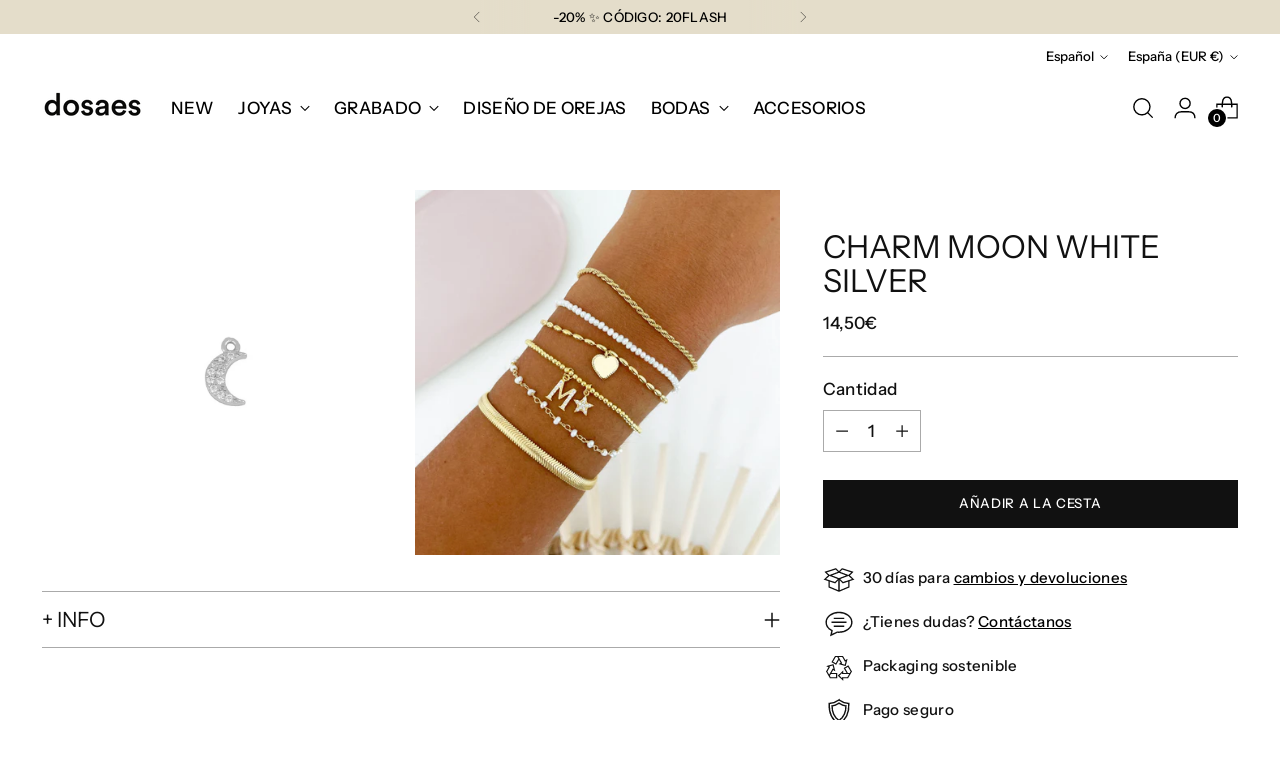

--- FILE ---
content_type: text/javascript; charset=utf-8
request_url: https://dosaes.com/products/charm-moon-white-silver.js
body_size: 677
content:
{"id":8485261508946,"title":"Charm Moon White Silver","handle":"charm-moon-white-silver","description":"\u003cp\u003e\u003cstrong\u003eDESCRIPCIÓN\u003c\/strong\u003e\u003c\/p\u003e\n\u003cp\u003eInspirado en la magia de los pequeños detalles, el charm Moon White es sutileza y orginalidad por partes iguales. Un pequeño charm con forma de luna repleto de pequeñas circonitas blancas que aportará un toque de luz ideal a tus combinaciones. Personaliza tus joyas favoritas con nuestros charms y dale un toque único a todos tus looks.\u003c\/p\u003e\n\u003cp\u003eSi quieres que montemos este charm en otro producto, debes indicárnoslo en los comentarios del pedido. En caso de no indicarlo, se enviará sin montar.\u003c\/p\u003e\n\u003cp\u003e\u003cstrong\u003eDETALLES\u003c\/strong\u003e\u003c\/p\u003e\n\u003cp\u003ePlata de Primera Ley 925\u003c\/p\u003e\n\u003cp\u003eCirconitas blancas\u003c\/p\u003e\n\u003cp\u003eAlto del colgante de 9 mm\u003c\/p\u003e","published_at":"2023-06-23T11:48:06+02:00","created_at":"2023-06-23T11:47:43+02:00","vendor":"dosaes","type":"Charms","tags":["Activo","Plata"],"price":1450,"price_min":1450,"price_max":1450,"available":true,"price_varies":false,"compare_at_price":null,"compare_at_price_min":0,"compare_at_price_max":0,"compare_at_price_varies":false,"variants":[{"id":46721320485202,"title":"Default Title","option1":"Default Title","option2":null,"option3":null,"sku":"CH140RH","requires_shipping":true,"taxable":true,"featured_image":null,"available":true,"name":"Charm Moon White Silver","public_title":null,"options":["Default Title"],"price":1450,"weight":0,"compare_at_price":null,"inventory_management":"shopify","barcode":"PM512RH","requires_selling_plan":false,"selling_plan_allocations":[]}],"images":["\/\/cdn.shopify.com\/s\/files\/1\/0086\/2761\/7856\/files\/dosaes-charm-moon-white-silver.jpg?v=1687513692","\/\/cdn.shopify.com\/s\/files\/1\/0086\/2761\/7856\/files\/dosaes-zoe-mini-pearls-none-dots-shine-letter-star-fade-big-skin-gold_26e9c56b-cbf1-4250-9c2a-fba61fa43580.jpg?v=1687513692"],"featured_image":"\/\/cdn.shopify.com\/s\/files\/1\/0086\/2761\/7856\/files\/dosaes-charm-moon-white-silver.jpg?v=1687513692","options":[{"name":"Title","position":1,"values":["Default Title"]}],"url":"\/products\/charm-moon-white-silver","media":[{"alt":null,"id":42398602789202,"position":1,"preview_image":{"aspect_ratio":1.0,"height":1000,"width":1000,"src":"https:\/\/cdn.shopify.com\/s\/files\/1\/0086\/2761\/7856\/files\/dosaes-charm-moon-white-silver.jpg?v=1687513692"},"aspect_ratio":1.0,"height":1000,"media_type":"image","src":"https:\/\/cdn.shopify.com\/s\/files\/1\/0086\/2761\/7856\/files\/dosaes-charm-moon-white-silver.jpg?v=1687513692","width":1000},{"alt":null,"id":42398601642322,"position":2,"preview_image":{"aspect_ratio":1.0,"height":3024,"width":3024,"src":"https:\/\/cdn.shopify.com\/s\/files\/1\/0086\/2761\/7856\/files\/dosaes-zoe-mini-pearls-none-dots-shine-letter-star-fade-big-skin-gold_26e9c56b-cbf1-4250-9c2a-fba61fa43580.jpg?v=1687513692"},"aspect_ratio":1.0,"height":3024,"media_type":"image","src":"https:\/\/cdn.shopify.com\/s\/files\/1\/0086\/2761\/7856\/files\/dosaes-zoe-mini-pearls-none-dots-shine-letter-star-fade-big-skin-gold_26e9c56b-cbf1-4250-9c2a-fba61fa43580.jpg?v=1687513692","width":3024}],"requires_selling_plan":false,"selling_plan_groups":[]}